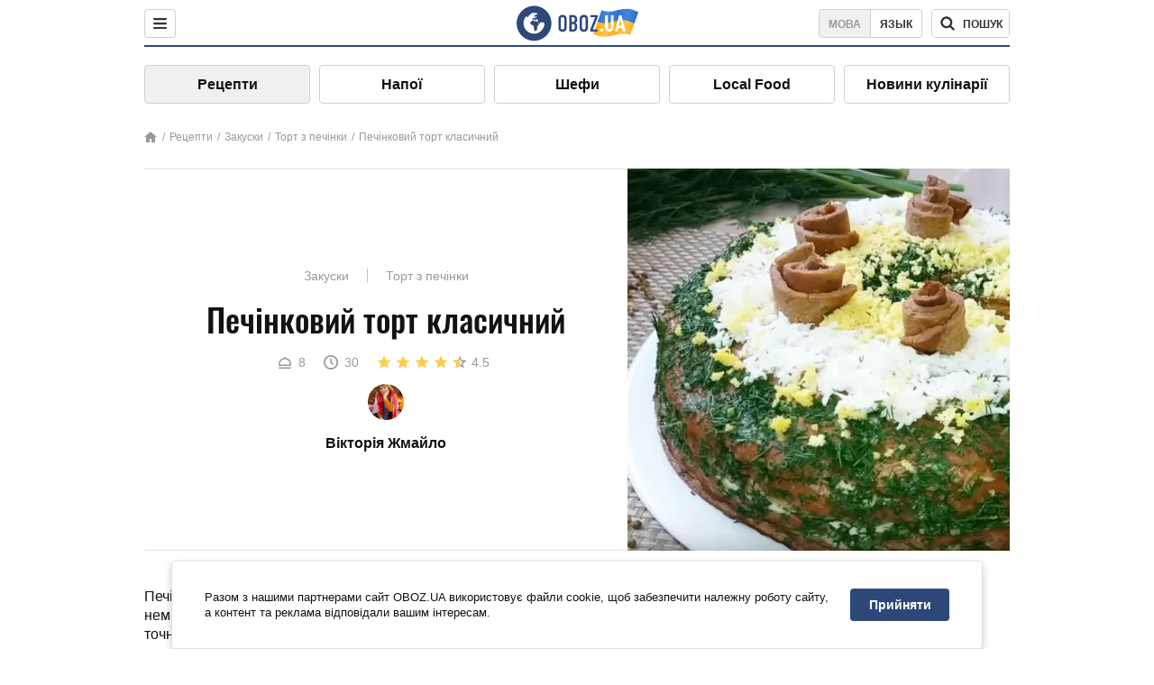

--- FILE ---
content_type: text/html; charset=utf-8
request_url: https://food.obozrevatel.com/ukr/osnovnyie-blyuda/pechenochnyij-tort-klassicheskij-retsept.htm
body_size: 9137
content:
<!DOCTYPE html><html lang="uk"><head><meta charSet="utf-8"><meta name="viewport" content="width=device-width, initial-scale=1.0, maximum-scale=1"><meta name="theme-color" content="#1C629C"><link rel="manifest" href="/manifest.json"><link rel="dns-prefetch" href="//gaua.hit.gemius.pl"><link rel="preconnect" href="//gaua.hit.gemius.pl"><link rel="dns-prefetch" href="//ndc1.obozrevatel.com"><link rel="preconnect" href="//ndc1.obozrevatel.com"><link rel="preload" href="https://fonts.gstatic.com/s/oswald/v36/TK3_WkUHHAIjg75cFRf3bXL8LICs1_FvsUJiZTaR.woff2" as="font" type="font/woff2" crossOrigin="anonymous"><link rel="preload" href="https://fonts.gstatic.com/s/oswald/v36/TK3_WkUHHAIjg75cFRf3bXL8LICs1_FvsUZiZQ.woff2" as="font" type="font/woff2" crossOrigin="anonymous"><link rel="preload" href="https://fonts.gstatic.com/s/oswald/v36/TK3_WkUHHAIjg75cFRf3bXL8LICs18NvsUZiZQ.woff2" as="font" type="font/woff2" crossOrigin="anonymous"><link rel="preload" href="https://fonts.gstatic.com/s/oswald/v36/TK3_WkUHHAIjg75cFRf3bXL8LICs18NvsUJiZTaR.woff2" as="font" type="font/woff2" crossOrigin="anonymous"><link rel="shortcut icon" href="https://cdn.obozrevatel.com/core/favicon.ico" type="image/x-icon"><link rel="apple-touch-icon" href="https://cdn.obozrevatel.com/core/img/favicons/72x72.png"><link rel="apple-touch-icon" sizes="96x96" href="https://cdn.obozrevatel.com/core/img/favicons/96x96.png"><link rel="apple-touch-icon" sizes="128x128" href="https://cdn.obozrevatel.com/core/img/favicons/128x128.png"><link rel="apple-touch-icon" sizes="144x144" href="https://cdn.obozrevatel.com/core/img/favicons/144x144.png"><link rel="apple-touch-icon-precomposed" href="https://cdn.obozrevatel.com/core/img/favicons/72x72.png"><link rel="apple-touch-icon-precomposed" sizes="96x96" href="https://cdn.obozrevatel.com/core/img/favicons/96x96.png"><link rel="apple-touch-icon-precomposed" sizes="128x128" href="https://cdn.obozrevatel.com/core/img/favicons/128x128.png"><link rel="apple-touch-icon-precomposed" sizes="144x144" href="https://cdn.obozrevatel.com/core/img/favicons/144x144.png"><title>Печінковий торт класичний  - рецепт приготування з фото та видео</title><meta name="description" content="Покроковий рецепт приготування страви Печінковий торт класичний . Опис рецепта, список необхідних інгредієнтів, рекомендації щодо приготування та відгуки користувачів."><meta property="og:type" content="website"><meta property="og:title" content="Печінковий торт класичний  - рецепт приготування з фото та видео"><meta property="og:description" content="Покроковий рецепт приготування страви Печінковий торт класичний . Опис рецепта, список необхідних інгредієнтів, рекомендації щодо приготування та відгуки користувачів."><meta property="og:site_name" content="OBOZ.UA"><meta property="og:image" content="https://i.obozrevatel.com/food/recipemain/2019/1/17/yivapiyichv.jpg?size=1200x630"><meta property="og:image:type" content="image/jpg"><meta property="og:image:width" content="1200px"><meta property="og:image:height" content="630px"><meta property="og:url" content="https://food.obozrevatel.com/ukr/osnovnyie-blyuda/pechenochnyij-tort-klassicheskij-retsept.htm"><meta name="twitter:card" content="summary_large_image"><meta name="twitter:title" content="Печінковий торт класичний  - рецепт приготування з фото та видео"><meta name="twitter:description" content="Покроковий рецепт приготування страви Печінковий торт класичний . Опис рецепта, список необхідних інгредієнтів, рекомендації щодо приготування та відгуки користувачів."><meta name="twitter:image" content="https://i.obozrevatel.com/food/recipemain/2019/1/17/yivapiyichv.jpg?size=1200x630"><meta name="twitter:site" content="@obozrevatel_ua"><meta name="twitter:dnt" content="on"><link rel="amphtml" href="https://food.obozrevatel.com/ukr/osnovnyie-blyuda/pechenochnyij-tort-klassicheskij-retsept/amp.htm"><link rel="canonical" href="https://food.obozrevatel.com/ukr/osnovnyie-blyuda/pechenochnyij-tort-klassicheskij-retsept.htm"><link rel="alternate" hrefLang="ru" href="https://food.obozrevatel.com/osnovnyie-blyuda/pechenochnyij-tort-klassicheskij-retsept.htm"><link rel="alternate" hrefLang="uk" href="https://food.obozrevatel.com/ukr/osnovnyie-blyuda/pechenochnyij-tort-klassicheskij-retsept.htm"><script type="application/ld+json">{"@context":"https://schema.org","@type":"BreadcrumbList","itemListElement":[{"@type":"ListItem","position":1,"item":{"@id":"https://food.obozrevatel.com/ukr/","name":"News FoodOboz"}},{"@type":"ListItem","position":2,"item":{"@id":"https://food.obozrevatel.com/ukr/recipe/","name":"Рецепти"}},{"@type":"ListItem","position":3,"item":{"@id":"https://food.obozrevatel.com/ukr/osnovnyie-blyuda/pechenochnyij-tort-klassicheskij-retsept.htm","name":"Печінковий торт класичний "}}]}</script><script type="application/ld+json">{"@context":"https://schema.org","@type":"Recipe","url":"https://food.obozrevatel.com/ukr/osnovnyie-blyuda/pechenochnyij-tort-klassicheskij-retsept.htm","name":"Печінковий торт класичний ","image":"https://i.obozrevatel.com/food/recipemain/2019/1/17/yivapiyichv.jpg","cookTime":"PT30M","prepTime":"PT0S","totalTime":"PT30M","datePublished":"2019-01-17T00:21:00.8009630","description":"Печінковий торт, це саме той торт, який не потрібно пекти в духовці. Тому, якщо у вас немає духової шафи, то вибір, напевно, очевидна, адже ...","keywords":["Печінка куряча","Яйце варене","Яйця","Молоко","Пшеничне борошно","Сіль","Перець чорний мелений","Рослинна олія","Зелень","Майонез","Часник","Цибуля","Морква"],"recipeCategory":"Закуски","recipeYield":8,"recipeIngredient":["600 гр. Печінка куряча","1 шт. Яйце варене","2 шт. Яйця","200 мл. Молоко","150 гр. Пшеничне борошно","1 ч.л. Сіль","1/4 ч.л. Перець чорний мелений","2 ст.л. + 2 ст.л., Рослинна олія","1 пучок Зелень","200 гр. Майонез","4 зубчики Часник","300 гр. Цибуля","250 гр. Морква"],"recipeCuisine":null,"nutrition":{"@type":"NutritionInformation","calories":null},"author":{"@type":"Person","name":"Вікторія Жмайло"},"publisher":{"@type":"Organization","name":"FoodOboz","logo":{"@type":"ImageObject","url":"https://cdn.obozrevatel.com/food/img/logo-obozrevatel-250x60.png","width":250,"height":60}},"recipeInstructions":[{"@type":"HowToStep","text":"Для початку, нам необхідно вбити в окрему чашу яйця, додати сіль і перець, влити молоко. Віночком все це ретельно перемішуємо, і додаємо поступово борошно, також постійно помішуючи.","url":"https://food.obozrevatel.com/ukr/osnovnyie-blyuda/pechenochnyij-tort-klassicheskij-retsept.htm#step1","image":"https://i.obozrevatel.com/food/recipe/2019/1/17/21.jpg"},{"@type":"HowToStep","text":"У заздалегідь подрібнену печінку за допомогою м'ясорубки, або блендера, ми вливаємо наше тісто.","url":"https://food.obozrevatel.com/ukr/osnovnyie-blyuda/pechenochnyij-tort-klassicheskij-retsept.htm#step2","image":"https://i.obozrevatel.com/food/recipe/2019/1/17/41.jpg"},{"@type":"HowToStep","text":"На цьому етапі краще скористатися блендером, якщо не вдалося уникнути появи грудочок в нашому тесті.","url":"https://food.obozrevatel.com/ukr/osnovnyie-blyuda/pechenochnyij-tort-klassicheskij-retsept.htm#step3","image":"https://i.obozrevatel.com/food/recipe/2019/1/17/51.jpg"},{"@type":"HowToStep","text":"У вже повністю однорідну масу нашого печінкового тіста, ми вливаємо рослинне масло, щоб млинці не приставали до сковороди при смаженні.","url":"https://food.obozrevatel.com/ukr/osnovnyie-blyuda/pechenochnyij-tort-klassicheskij-retsept.htm#step4","image":"https://i.obozrevatel.com/food/recipe/2019/1/17/61.jpg"},{"@type":"HowToStep","text":"Заздалегідь подрібнену цибулю і натерту моркву ми обсмажуємо на сковороді з рослинним маслом. Після цього, викладаємо в окрему чашу, і даємо охолонути.","url":"https://food.obozrevatel.com/ukr/osnovnyie-blyuda/pechenochnyij-tort-klassicheskij-retsept.htm#step5","image":"https://i.obozrevatel.com/food/recipe/2019/1/17/71.jpg"},{"@type":"HowToStep","text":"Обсмажуємо наші млинці на сковороді без рослинного масла. Стежимо, щоб млинці не підгорали, перевертаємо їх.","url":"https://food.obozrevatel.com/ukr/osnovnyie-blyuda/pechenochnyij-tort-klassicheskij-retsept.htm#step6","image":"https://i.obozrevatel.com/food/recipe/2019/1/17/81.jpg"},{"@type":"HowToStep","text":"В окремій чаші змішуємо майонез, часник і посічену зелень.","url":"https://food.obozrevatel.com/ukr/osnovnyie-blyuda/pechenochnyij-tort-klassicheskij-retsept.htm#step7","image":"https://i.obozrevatel.com/food/recipe/2019/1/17/9.jpg"},{"@type":"HowToStep","text":"Коли ми всі підготували, беремося формувати наш печінковий торт. Для цього на блін ми наносимо часниковий майонез із зеленню, а на нього викладаємо начинку з овочів. На овочі кладемо новий лист млинця, і знову майонез і начинку. Таким чином чергуємо шари, поки не закінчиться начинка.","url":"https://food.obozrevatel.com/ukr/osnovnyie-blyuda/pechenochnyij-tort-klassicheskij-retsept.htm#step8","image":"https://i.obozrevatel.com/food/recipe/2019/1/17/10.jpg"},{"@type":"HowToStep","text":"В кінці приготування, ми посипаємо все зеленню, і верх торта прикрашаємо відвареним яйцем. Залишилися млинці ми можемо використовувати як прикраса для нашого печінкового торта.","url":"https://food.obozrevatel.com/ukr/osnovnyie-blyuda/pechenochnyij-tort-klassicheskij-retsept.htm#step9","image":"https://i.obozrevatel.com/food/recipe/2019/1/17/111.jpg"}],"video":{"@context":"https://schema.org","@type":"VideoObject","name":"Печінковий торт класичний ","description":"Печінковий торт, це саме той торт, який не потрібно пекти в духовці. Тому, якщо у вас немає духової шафи, то вибір, напевно, очевидна, адже ...","thumbnailUrl":["https://i.obozrevatel.com/food/recipe/2019/1/17/21.jpg","https://i.obozrevatel.com/food/recipe/2019/1/17/41.jpg","https://i.obozrevatel.com/food/recipe/2019/1/17/51.jpg","https://i.obozrevatel.com/food/recipe/2019/1/17/61.jpg","https://i.obozrevatel.com/food/recipe/2019/1/17/71.jpg","https://i.obozrevatel.com/food/recipe/2019/1/17/81.jpg","https://i.obozrevatel.com/food/recipe/2019/1/17/9.jpg","https://i.obozrevatel.com/food/recipe/2019/1/17/10.jpg","https://i.obozrevatel.com/food/recipe/2019/1/17/111.jpg"],"embedUrl":"https://www.youtube.com/watch?v=O8BNbv8Eykk","contentUrl":"https://www.youtube.com/watch?v=O8BNbv8Eykk","uploadDate":"2019-01-16T22:21:00.800Z"},"aggregateRating":{"@type":"AggregateRating","ratingValue":4.5,"ratingCount":522}}</script><script>var _Oboz_Core_language = "ua";var _Oboz_Core_platform = "desktop";var _Oboz_Core_env = "production";</script><link rel="stylesheet" href="https://cdn.obozrevatel.com/food/commons/index.min.css?v=392700263"><script type="application/ld+json">{"@context":"https://schema.org","@type":"WebSite","url":"https://www.obozrevatel.com/","name":"OBOZ.UA","alternateName":"Obozrevatel, News FoodOboz","inLanguage":"ua","author":{"@type":"NewsMediaOrganization","name":"OBOZ.UA","legalName":"ТОВ Золота середина","url":"https://www.obozrevatel.com/","sameAs":["https://www.facebook.com/obozrevatel","https://m.me/obozrevatel","https://www.instagram.com/obozrevatel.ua","https://www.pinterest.com/obozrevatel","https://x.com/obozrevatel_ua","https://t.me/uaobozrevatel","https://www.youtube.com/channel/UC97O_ce8Rm7rE0hjE82joaA","https://uk.wikipedia.org/wiki/%D0%9E%D0%B1%D0%BE%D0%B7%D1%80%D0%B5%D0%B2%D0%B0%D1%82%D0%B5%D0%BB%D1%8C"],"foundingDate":"2001-04-01","logo":{"@type":"ImageObject","url":"https://cdn.obozrevatel.com/news/img/icons/logo/Logo_Blue_Flag.svg","width":600,"height":60},"address":{"@type":"PostalAddress","streetAddress":"вул. Деревообробна, 7","addressLocality":"Київ","postalCode":"01013","addressCountry":{"@type":"Country","name":"UA"}},"contactPoint":{"@type":"ContactPoint","email":"info@obozrevatel.com","telephone":"+380 (44) 205-44-60","contactType":"customer support","areaServed":"UA","availableLanguage":["uk-UA","ru-UA","en-UA"]},"alternateName":"Obozrevatel, News FoodOboz"},"publisher":{"@type":"NewsMediaOrganization","name":"OBOZ.UA","legalName":"ТОВ Золота середина","url":"https://www.obozrevatel.com/","sameAs":["https://www.facebook.com/obozrevatel","https://m.me/obozrevatel","https://www.instagram.com/obozrevatel.ua","https://www.pinterest.com/obozrevatel","https://x.com/obozrevatel_ua","https://t.me/uaobozrevatel","https://www.youtube.com/channel/UC97O_ce8Rm7rE0hjE82joaA","https://uk.wikipedia.org/wiki/%D0%9E%D0%B1%D0%BE%D0%B7%D1%80%D0%B5%D0%B2%D0%B0%D1%82%D0%B5%D0%BB%D1%8C"],"foundingDate":"2001-04-01","logo":{"@type":"ImageObject","url":"https://cdn.obozrevatel.com/news/img/icons/logo/Logo_Blue_Flag.svg","width":600,"height":60},"address":{"@type":"PostalAddress","streetAddress":"вул. Деревообробна, 7","addressLocality":"Київ","postalCode":"01013","addressCountry":{"@type":"Country","name":"UA"}},"contactPoint":{"@type":"ContactPoint","email":"info@obozrevatel.com","telephone":"+380 (44) 205-44-60","contactType":"customer support","areaServed":"UA","availableLanguage":["uk-UA","ru-UA","en-UA"]},"alternateName":"Obozrevatel, News FoodOboz"},"creator":{"@type":"NewsMediaOrganization","name":"OBOZ.UA","legalName":"ТОВ Золота середина","url":"https://www.obozrevatel.com/","sameAs":["https://www.facebook.com/obozrevatel","https://m.me/obozrevatel","https://www.instagram.com/obozrevatel.ua","https://www.pinterest.com/obozrevatel","https://x.com/obozrevatel_ua","https://t.me/uaobozrevatel","https://www.youtube.com/channel/UC97O_ce8Rm7rE0hjE82joaA","https://uk.wikipedia.org/wiki/%D0%9E%D0%B1%D0%BE%D0%B7%D1%80%D0%B5%D0%B2%D0%B0%D1%82%D0%B5%D0%BB%D1%8C"],"foundingDate":"2001-04-01","logo":{"@type":"ImageObject","url":"https://cdn.obozrevatel.com/news/img/icons/logo/Logo_Blue_Flag.svg","width":600,"height":60},"address":{"@type":"PostalAddress","streetAddress":"вул. Деревообробна, 7","addressLocality":"Київ","postalCode":"01013","addressCountry":{"@type":"Country","name":"UA"}},"contactPoint":{"@type":"ContactPoint","email":"info@obozrevatel.com","telephone":"+380 (44) 205-44-60","contactType":"customer support","areaServed":"UA","availableLanguage":["uk-UA","ru-UA","en-UA"]},"alternateName":"Obozrevatel, News FoodOboz"},"potentialAction":{"@type":"SearchAction","target":{"@type":"EntryPoint","urlTemplate":"https://food.obozrevatel.com/ukr/search/"},"query-input":{"@type":"PropertyValueSpecification","valueRequired":"http://schema.org/True","valueName":"search_term_string"}}}</script></head><body class=""><noscript><iframe src="https://www.googletagmanager.com/ns.html?id=GTM-5ZV62SC" height="0" width="0" style="display:none;visibility:hidden"></iframe></noscript><img src="https://ndc1.obozrevatel.com/pixel.png?1768610784830" style="visibility: hidden; position: fixed; top: 0; left: 0;"><style>
						:root {
							--footer-bg: url(https://cdn.obozrevatel.com/food/img/footer-cover.png);
							--footer-bg-mobile: url(https://cdn.obozrevatel.com/food/img/footer-cover-mobile.png);
						}
					</style><div class="page --desktop"><script>var _Oboz_Food_pageName = "recipe";var _Oboz_Core_HeaderMenu = {"urlRu":"https://food.obozrevatel.com/osnovnyie-blyuda/pechenochnyij-tort-klassicheskij-retsept.htm","urlUa":"https://food.obozrevatel.com/ukr/osnovnyie-blyuda/pechenochnyij-tort-klassicheskij-retsept.htm"};</script><header class="header "><div class="header_inner"><div class="header_left"><div class="menu"><button class="menu_btn"><img class="menu_icon --close" src="https://cdn.obozrevatel.com/core/img/icons/common/close-rounded-bold-grey-dark.svg" alt="" aria-hidden><img class="menu_icon " src="https://cdn.obozrevatel.com/core/img/icons/common/menu-rounded-grey-dark.svg" alt="" aria-hidden></button></div></div><a href="https://food.obozrevatel.com/ukr/" class="header_logo"><img class="header_logoImg" src="https://cdn.obozrevatel.com/food/img/icons/logo-blue.svg" aria-hidden alt="FoodOboz"></a><div class="header_right"><nav class="langSwitcher"><a class="langSwitcher_link --ukr --active" href="https://food.obozrevatel.com/ukr/osnovnyie-blyuda/pechenochnyij-tort-klassicheskij-retsept.htm">Мова</a><a class="langSwitcher_link" href="https://food.obozrevatel.com/osnovnyie-blyuda/pechenochnyij-tort-klassicheskij-retsept.htm">Язык</a></nav><nav class="headerSearch" data-project="food"><form class="headerSearch_form"><input class="headerSearch_input" type="search" name="search" placeholder="Пошук по новинах та публікаціях" autoComplete="off" aria-label="Поисковая строка" disabled><button class="headerSearch_btn" type="submit"><img class="headerSearch_icon" src="https://cdn.obozrevatel.com/core/img/icons/common/search-grey-dark.svg" alt="" aria-hidden><span class="headerSearch_btn_text">пошук</span></button><button class="headerSearch_btn --close" type="button"><img class="headerSearch_icon" src="https://cdn.obozrevatel.com/core/img/icons/common/close-rounded-bold-grey-dark.svg" alt="" aria-hidden></button></form></nav></div></div></header><nav class="navigation"><ul class="navigation_list"><li class="navigation_item --active"><a class="navigation_itemLink" href="https://food.obozrevatel.com/ukr/recipe/">Рецепти</a></li><li class="navigation_item"><a class="navigation_itemLink" href="https://food.obozrevatel.com/ukr/napitki/">Напої</a></li><li class="navigation_item"><a class="navigation_itemLink" href="https://food.obozrevatel.com/ukr/chefs/">Шефи</a></li><li class="navigation_item"><a class="navigation_itemLink" href="https://food.obozrevatel.com/ukr/localfood/">Local Food</a></li><li class="navigation_item"><a class="navigation_itemLink" href="https://food.obozrevatel.com/ukr/novosti-kulinarii/">Новини кулінарії</a></li></ul></nav><nav class="breadcrumbs"><ol class="breadcrumbs_items"><li><a class="breadcrumbs_logo" href="https://food.obozrevatel.com/ukr/" title="Головна"><img class="breadcrumbs_logoIcon" src="https://cdn.obozrevatel.com/food/img/icons/home-grey.svg" alt="home logo"></a></li><li><a class="breadcrumbs_item" href="https://food.obozrevatel.com/ukr/recipe/">Рецепти</a></li><li><a class="breadcrumbs_item" href="https://food.obozrevatel.com/ukr/zakuski/">Закуски</a></li><li><a class="breadcrumbs_item" href="https://food.obozrevatel.com/ukr/zakuski/pechenochnyij-tort/">Торт з печінки</a></li><li><a class="breadcrumbs_item" href="https://food.obozrevatel.com/ukr/osnovnyie-blyuda/pechenochnyij-tort-klassicheskij-retsept.htm">Печінковий торт класичний </a></li></ol></nav><main class="recipeFull"><header class="recipeFull_header"><div class="recipeFull_headerInfo"><p class="recipeFull_categories"><a href="https://food.obozrevatel.com/ukr/zakuski/" class="recipeFull_categoryItem">Закуски</a><a href="https://food.obozrevatel.com/ukr/zakuski/pechenochnyij-tort/" class="recipeFull_categoryItem">Торт з печінки</a></p><h1 class="recipeFull_title">Печінковий торт класичний </h1><div class="recipeFull_infoRate"><footer class="recipeInfo"><div class="recipeInfo_item"><img class="recipeInfo_icon" src="https://cdn.obozrevatel.com/food/img/icons/portion.svg" aria-hidden alt=""><span class="recipeInfo_value">8</span></div><div class="recipeInfo_item"><img class="recipeInfo_icon" src="https://cdn.obozrevatel.com/food/img/icons/timer.svg" aria-hidden alt=""><span class="recipeInfo_value">30</span></div></footer><div class="rate_wrap"><div class="rate" data-recipe-id="961"><img class="rate_icon" src="https://cdn.obozrevatel.com/food/img/icons/star-yellow.svg" aria-hidden alt="" data-star-count="1"><img class="rate_icon" src="https://cdn.obozrevatel.com/food/img/icons/star-yellow.svg" aria-hidden alt="" data-star-count="2"><img class="rate_icon" src="https://cdn.obozrevatel.com/food/img/icons/star-yellow.svg" aria-hidden alt="" data-star-count="3"><img class="rate_icon" src="https://cdn.obozrevatel.com/food/img/icons/star-yellow.svg" aria-hidden alt="" data-star-count="4"><img class="rate_icon" src="https://cdn.obozrevatel.com/food/img/icons/star-half-yellow.svg" aria-hidden alt="" data-star-count="5"><span class="rate_value">4.5</span></div></div></div><div class="cook"><div class="cook_imgWrap"><a href="https://food.obozrevatel.com/ukr/chefs/viktoriya-zhmajlo/"><img class="lazyImg cook_img" style="min-height: px;" alt="Вікторія Жмайло" src="https://i.obozrevatel.com/food/chefs/2022/2/1/7549605233031610597551418764972646958891008n.jpg" data-srcset=" 						 						" srcSet="https://cdn.obozrevatel.com/core/img/lazy1x1.png 100w" sizes="(min-width: 1500px) 100vw 				 				"></a></div><a class="cook_name" href="https://food.obozrevatel.com/ukr/chefs/viktoriya-zhmajlo/">Вікторія Жмайло</a></div><span class="recipeFull_author">Вікторія Жмайло</span><a class="recipeFull_authorRecipesLink" href="#">Всі рецепти повара</a></div><img class="recipeFull_mainImg" alt="Печінковий торт класичний " src="https://i.obozrevatel.com/food/recipemain/2019/1/17/yivapiyichv.jpg?size=636x424" srcSet="https://i.obozrevatel.com/food/recipemain/2019/1/17/yivapiyichv.jpg?size=636x424 1500w , https://i.obozrevatel.com/food/recipemain/2019/1/17/yivapiyichv.jpg?size=424x424 1000w" sizes="(min-width: 1500px) 100vw 				, (max-width: 1499px) 40vw 				, (max-width: 999px) 20vw"></header><div class="recipeFull_wrap"><div class="recipeFull_leftCol"><div class="recipeFull_descr"><p>Печінковий торт, це саме той торт, який не потрібно пекти в духовці. Тому, якщо у вас немає духової шафи, то вибір, напевно, очевидна, адже печінковий торт в цьому точно фаворит. Зручне і смачне блюдо, яким можна пригощати гостей за святковим столом, адже як таке блюдо може залишити когось байдужим? Ми будемо випікати млинці для нашого торта за принципом звичайних млинців, тому якщо у вас без проблем виходить пекти млинці, то печінковий торт ви приготуєте без всяких зусиль.</p></div><div class="recipeFull_ingredients"><h2 class="heading"><span class="heading_title">Інгредієнти</span></h2><table class="recipeFull_ingredientsTable"><tbody class="recipeFull_ingredientsTableBody"><tr class="recipeFull_ingredientItemTr"><td class="recipeFull_ingredientItem"><a class="recipeFull_ingredientTitle" href="https://food.obozrevatel.com/ukr/ingredients/pechen-kurinaya/">Печінка куряча</a><span class="recipeFull_ingredientBorder"></span><span class="recipeFull_ingredientAmount">600 гр.</span></td></tr><tr class="recipeFull_ingredientItemTr"><td class="recipeFull_ingredientItem"><span class="recipeFull_ingredientTitle">Яйце варене</span><span class="recipeFull_ingredientBorder"></span><span class="recipeFull_ingredientAmount">1 шт.</span></td></tr><tr class="recipeFull_ingredientItemTr"><td class="recipeFull_ingredientItem"><span class="recipeFull_ingredientTitle">Яйця</span><span class="recipeFull_ingredientBorder"></span><span class="recipeFull_ingredientAmount">2 шт.</span></td></tr><tr class="recipeFull_ingredientItemTr"><td class="recipeFull_ingredientItem"><span class="recipeFull_ingredientTitle">Молоко</span><span class="recipeFull_ingredientBorder"></span><span class="recipeFull_ingredientAmount">200 мл.</span></td></tr><tr class="recipeFull_ingredientItemTr"><td class="recipeFull_ingredientItem"><span class="recipeFull_ingredientTitle">Пшеничне борошно</span><span class="recipeFull_ingredientBorder"></span><span class="recipeFull_ingredientAmount">150 гр.</span></td></tr><tr class="recipeFull_ingredientItemTr"><td class="recipeFull_ingredientItem"><span class="recipeFull_ingredientTitle">Сіль</span><span class="recipeFull_ingredientBorder"></span><span class="recipeFull_ingredientAmount">1 ч.л.</span></td></tr><tr class="recipeFull_ingredientItemTr"><td class="recipeFull_ingredientItem"><span class="recipeFull_ingredientTitle">Перець чорний мелений</span><span class="recipeFull_ingredientBorder"></span><span class="recipeFull_ingredientAmount">1/4 ч.л.</span></td></tr><tr class="recipeFull_ingredientItemTr"><td class="recipeFull_ingredientItem"><span class="recipeFull_ingredientTitle">Рослинна олія</span><span class="recipeFull_ingredientBorder"></span><span class="recipeFull_ingredientAmount">2 ст.л. + 2 ст.л.,</span></td></tr><tr class="recipeFull_ingredientItemTr"><td class="recipeFull_ingredientItem"><span class="recipeFull_ingredientTitle">Зелень</span><span class="recipeFull_ingredientBorder"></span><span class="recipeFull_ingredientAmount">1 пучок</span></td></tr><tr class="recipeFull_ingredientItemTr"><td class="recipeFull_ingredientItem"><span class="recipeFull_ingredientTitle">Майонез</span><span class="recipeFull_ingredientBorder"></span><span class="recipeFull_ingredientAmount">200 гр.</span></td></tr><tr class="recipeFull_ingredientItemTr"><td class="recipeFull_ingredientItem"><span class="recipeFull_ingredientTitle">Часник</span><span class="recipeFull_ingredientBorder"></span><span class="recipeFull_ingredientAmount">4 зубчики</span></td></tr><tr class="recipeFull_ingredientItemTr"><td class="recipeFull_ingredientItem"><span class="recipeFull_ingredientTitle">Цибуля</span><span class="recipeFull_ingredientBorder"></span><span class="recipeFull_ingredientAmount">300 гр.</span></td></tr><tr class="recipeFull_ingredientItemTr"><td class="recipeFull_ingredientItem"><span class="recipeFull_ingredientTitle">Морква</span><span class="recipeFull_ingredientBorder"></span><span class="recipeFull_ingredientAmount">250 гр.</span></td></tr></tbody></table><div class="recipeFull_ingredientsBottomInfo"></div></div><div class="recipeFull_cookSteps"><h2 class="heading"><span class="heading_title">Приготування</span></h2><div class="recipeFull_cookStepsVideoWrap"><iframe class="recipeFull_cookStepsVideo" width="630" height="420" src="https://www.youtube.com/embed/O8BNbv8Eykk" allow="accelerometer; autoplay; encrypted-media; gyroscope; picture-in-picture; fullscreen" frameBorder="0"></iframe></div><div class="recipeFull_cookStepsSteps"><div class="recipeFull_cookStep" id="step1"><img class="lazyImg recipeFull_cookStepImg" style="min-height: 200px;" alt="cook step" src="https://i.obozrevatel.com/food/recipe/2019/1/17/21.jpg" data-srcset=" 						 						" srcSet="https://cdn.obozrevatel.com/core/img/lazy3x2.png 100w" sizes="(min-width: 1500px) 100vw 				 				"><div class="recipeFull_cookStepDescrWrap"><div class="recipeFull_cookStepCount">1</div><div class="recipeFull_cookStepDescr"><p>Для початку, нам необхідно вбити в окрему чашу яйця, додати сіль і перець, влити молоко. Віночком все це ретельно перемішуємо, і додаємо поступово борошно, також постійно помішуючи.</p></div></div></div><div class="recipeFull_cookStep" id="step2"><img class="lazyImg recipeFull_cookStepImg" style="min-height: 200px;" alt="cook step" src="https://i.obozrevatel.com/food/recipe/2019/1/17/41.jpg" data-srcset=" 						 						" srcSet="https://cdn.obozrevatel.com/core/img/lazy3x2.png 100w" sizes="(min-width: 1500px) 100vw 				 				"><div class="recipeFull_cookStepDescrWrap"><div class="recipeFull_cookStepCount">2</div><div class="recipeFull_cookStepDescr"><p>У заздалегідь подрібнену печінку за допомогою м&#39;ясорубки, або блендера, ми вливаємо наше тісто.</p></div></div></div><div class="recipeFull_cookStep" id="step3"><img class="lazyImg recipeFull_cookStepImg" style="min-height: 200px;" alt="cook step" src="https://i.obozrevatel.com/food/recipe/2019/1/17/51.jpg" data-srcset=" 						 						" srcSet="https://cdn.obozrevatel.com/core/img/lazy3x2.png 100w" sizes="(min-width: 1500px) 100vw 				 				"><div class="recipeFull_cookStepDescrWrap"><div class="recipeFull_cookStepCount">3</div><div class="recipeFull_cookStepDescr"><p>На цьому етапі краще скористатися блендером, якщо не вдалося уникнути появи грудочок в нашому тесті.</p></div></div></div><div class="recipeFull_cookStep" id="step4"><img class="lazyImg recipeFull_cookStepImg" style="min-height: 200px;" alt="cook step" src="https://i.obozrevatel.com/food/recipe/2019/1/17/61.jpg" data-srcset=" 						 						" srcSet="https://cdn.obozrevatel.com/core/img/lazy3x2.png 100w" sizes="(min-width: 1500px) 100vw 				 				"><div class="recipeFull_cookStepDescrWrap"><div class="recipeFull_cookStepCount">4</div><div class="recipeFull_cookStepDescr"><p>У вже повністю однорідну масу нашого печінкового тіста, ми вливаємо рослинне масло, щоб млинці не приставали до сковороди при смаженні.</p></div></div></div><div class="recipeFull_cookStep" id="step5"><img class="lazyImg recipeFull_cookStepImg" style="min-height: 200px;" alt="cook step" src="https://i.obozrevatel.com/food/recipe/2019/1/17/71.jpg" data-srcset=" 						 						" srcSet="https://cdn.obozrevatel.com/core/img/lazy3x2.png 100w" sizes="(min-width: 1500px) 100vw 				 				"><div class="recipeFull_cookStepDescrWrap"><div class="recipeFull_cookStepCount">5</div><div class="recipeFull_cookStepDescr"><p>Заздалегідь подрібнену цибулю і натерту моркву ми обсмажуємо на сковороді з рослинним маслом. Після цього, викладаємо в окрему чашу, і даємо охолонути.</p></div></div></div><div class="recipeFull_cookStep" id="step6"><img class="lazyImg recipeFull_cookStepImg" style="min-height: 200px;" alt="cook step" src="https://i.obozrevatel.com/food/recipe/2019/1/17/81.jpg" data-srcset=" 						 						" srcSet="https://cdn.obozrevatel.com/core/img/lazy3x2.png 100w" sizes="(min-width: 1500px) 100vw 				 				"><div class="recipeFull_cookStepDescrWrap"><div class="recipeFull_cookStepCount">6</div><div class="recipeFull_cookStepDescr"><p>Обсмажуємо наші млинці на сковороді без рослинного масла. Стежимо, щоб млинці не підгорали, перевертаємо їх.</p></div></div></div><div class="recipeFull_cookStep" id="step7"><img class="lazyImg recipeFull_cookStepImg" style="min-height: 200px;" alt="cook step" src="https://i.obozrevatel.com/food/recipe/2019/1/17/9.jpg" data-srcset=" 						 						" srcSet="https://cdn.obozrevatel.com/core/img/lazy3x2.png 100w" sizes="(min-width: 1500px) 100vw 				 				"><div class="recipeFull_cookStepDescrWrap"><div class="recipeFull_cookStepCount">7</div><div class="recipeFull_cookStepDescr"><p>В окремій чаші змішуємо майонез, часник і посічену зелень.</p></div></div></div><div class="recipeFull_cookStep" id="step8"><img class="lazyImg recipeFull_cookStepImg" style="min-height: 200px;" alt="cook step" src="https://i.obozrevatel.com/food/recipe/2019/1/17/10.jpg" data-srcset=" 						 						" srcSet="https://cdn.obozrevatel.com/core/img/lazy3x2.png 100w" sizes="(min-width: 1500px) 100vw 				 				"><div class="recipeFull_cookStepDescrWrap"><div class="recipeFull_cookStepCount">8</div><div class="recipeFull_cookStepDescr"><p>Коли ми всі підготували, беремося формувати наш печінковий торт. Для цього на блін ми наносимо часниковий майонез із зеленню, а на нього викладаємо начинку з овочів. На овочі кладемо новий лист млинця, і знову майонез і начинку. Таким чином чергуємо шари, поки не закінчиться начинка.</p></div></div></div><div class="recipeFull_cookStep" id="step9"><img class="lazyImg recipeFull_cookStepImg" style="min-height: 200px;" alt="cook step" src="https://i.obozrevatel.com/food/recipe/2019/1/17/111.jpg" data-srcset=" 						 						" srcSet="https://cdn.obozrevatel.com/core/img/lazy3x2.png 100w" sizes="(min-width: 1500px) 100vw 				 				"><div class="recipeFull_cookStepDescrWrap"><div class="recipeFull_cookStepCount">9</div><div class="recipeFull_cookStepDescr"><p>В кінці приготування, ми посипаємо все зеленню, і верх торта прикрашаємо відвареним яйцем. Залишилися млинці ми можемо використовувати як прикраса для нашого печінкового торта.</p></div></div></div></div><div class="recipeFull_downloadRecipe"><div class="rate_wrap --bottom"><div class="rate --bottom" data-recipe-id="961"><div class="rate_text">Оцінити рецепт</div><img class="rate_icon" src="https://cdn.obozrevatel.com/food/img/icons/star-yellow.svg" aria-hidden alt="" data-star-count="1"><img class="rate_icon" src="https://cdn.obozrevatel.com/food/img/icons/star-yellow.svg" aria-hidden alt="" data-star-count="2"><img class="rate_icon" src="https://cdn.obozrevatel.com/food/img/icons/star-yellow.svg" aria-hidden alt="" data-star-count="3"><img class="rate_icon" src="https://cdn.obozrevatel.com/food/img/icons/star-yellow.svg" aria-hidden alt="" data-star-count="4"><img class="rate_icon" src="https://cdn.obozrevatel.com/food/img/icons/star-half-yellow.svg" aria-hidden alt="" data-star-count="5"><span class="rate_value">4.5</span><span class="rate_thanksText">Дякуємо за вашу оцінку!</span></div></div></div></div><div class="recipeFull_commentsAndShare"><aside class="comments"><button class="comments_showBtn"><span class="comments_showBtn_text"><span class="comments_showBtn_textFirst">показати </span>коментарі</span></button></aside><aside class="share"><span class="share_text">Поділитись:</span><a class="share_link" href="https://www.facebook.com/sharer.php?u=https://food.obozrevatel.com/ukr/osnovnyie-blyuda/pechenochnyij-tort-klassicheskij-retsept.htm" rel="noopener" target="_blank"><img class="share_img" src="https://cdn.obozrevatel.com/core/img/icons/social/facebook-circle.svg" alt="" aria-hidden></a><a class="share_link" href="https://twitter.com/intent/tweet?url=https://food.obozrevatel.com/ukr/osnovnyie-blyuda/pechenochnyij-tort-klassicheskij-retsept.htm" rel="noopener" target="_blank"><img class="share_img" src="https://cdn.obozrevatel.com/food/img/social/twitter.svg" aria-hidden alt=""></a><a class="share_link" href="https://telegram.me/share/url?url=https://food.obozrevatel.com/ukr/osnovnyie-blyuda/pechenochnyij-tort-klassicheskij-retsept.htm&text=Печінковий торт класичний " rel="noopener" target="_blank"><img class="share_img" src="https://cdn.obozrevatel.com/food/img/social/telegram.svg" aria-hidden alt=""></a><a class="share_link" href="https://www.facebook.com/dialog/send?display=popup&link=https://food.obozrevatel.com/ukr/osnovnyie-blyuda/pechenochnyij-tort-klassicheskij-retsept.htm&redirect_uri=https://food.obozrevatel.com/ukr/osnovnyie-blyuda/pechenochnyij-tort-klassicheskij-retsept.htm" rel="noopener" target="_blank"><img class="share_img" src="https://cdn.obozrevatel.com/food/img/social/messanger.svg" aria-hidden alt=""></a></aside></div><div class="fb-comments" data-href="https://food.obozrevatel.com/osnovnyie-blyuda/pechenochnyij-tort-klassicheskij-retsept.htm" data-numposts="5" data-width="100%"></div></div><div class="recipeFull_rightCol"></div></div></main><article class="section --similarRecipes"><div class="section_heading"><h2 class="heading"><span class="heading_title">Схожі рецепти</span></h2></div><div class="section_content carousel"><article class="recipe"><div class="recipe_imgWrap"><a class="recipe_imgLink" href="https://food.obozrevatel.com/ukr/vyipechka-i-desertyi/pechenochnyie-blinyi.htm" rel="bookmark"><img class="lazyImg recipe_img" style="min-height: 200px;" alt="Печінкові млинці" src="https://i.obozrevatel.com/food/recipemain/2019/1/11/maxresdefault1.jpg?size=1944x924" data-srcset="https://i.obozrevatel.com/food/recipemain/2019/1/11/maxresdefault1.jpg?size=300x200 1500w , https://i.obozrevatel.com/food/recipemain/2019/1/11/maxresdefault1.jpg?size=300x200 1000w" srcSet="https://cdn.obozrevatel.com/core/img/lazy3x2.png 100w" sizes="(min-width: 1500px) 100vw 				, (max-width: 1499px) 40vw 				, (max-width: 999px) 20vw"><div class="playBtn"></div></a></div><h3 class="recipe_title"><a class="recipe_titleLink" href="https://food.obozrevatel.com/ukr/vyipechka-i-desertyi/pechenochnyie-blinyi.htm" rel="bookmark">Печінкові млинці</a></h3><div class="recipe_descr">Сьогодні ми приготуємо неймовірно смачну страву, яку хоч раз у своєму житті готувала практично кожна господиня. Ми приготуємо печінкові млинці. Для ...</div><div class="recipe_footer"><div class="recipe_footerInner"><div class="recipe_footerTop"><div class="cook"><div class="cook_imgWrap"><a href="https://food.obozrevatel.com/ukr/chefs/viktoriya-zhmajlo/"><img class="lazyImg cook_img" style="min-height: px;" alt="Вікторія Жмайло" src="https://i.obozrevatel.com/food/chefs/2022/2/1/7549605233031610597551418764972646958891008n.jpg" data-srcset=" 						 						" srcSet="https://cdn.obozrevatel.com/core/img/lazy1x1.png 100w" sizes="(min-width: 1500px) 100vw 				 				"></a></div><a class="cook_name" href="https://food.obozrevatel.com/ukr/chefs/viktoriya-zhmajlo/">Вікторія Жмайло</a></div></div><footer class="recipeInfo"><div class="recipeInfo_item"><img class="recipeInfo_icon" src="https://cdn.obozrevatel.com/food/img/icons/portion.svg" aria-hidden alt=""><span class="recipeInfo_value">20</span></div><div class="recipeInfo_item"><img class="recipeInfo_icon" src="https://cdn.obozrevatel.com/food/img/icons/timer.svg" aria-hidden alt=""><span class="recipeInfo_value">70</span></div><div class="recipeInfo_item"><img class="recipeInfo_icon" src="https://cdn.obozrevatel.com/food/img/icons/star.svg" aria-hidden alt=""><span class="recipeInfo_value">4</span></div></footer></div></div></article><article class="recipe"><div class="recipe_imgWrap"><a class="recipe_imgLink" href="https://food.obozrevatel.com/ukr/osnovnyie-blyuda/pechenochnyij-tort-iz-kurinoj-pecheni.htm" rel="bookmark"><img class="lazyImg recipe_img" style="min-height: 200px;" alt="Печінковий торт з курячої печінки" src="https://i.obozrevatel.com/food/recipemain/2019/1/17/mpotmp.jpg?size=1944x924" data-srcset="https://i.obozrevatel.com/food/recipemain/2019/1/17/mpotmp.jpg?size=300x200 1500w , https://i.obozrevatel.com/food/recipemain/2019/1/17/mpotmp.jpg?size=300x200 1000w" srcSet="https://cdn.obozrevatel.com/core/img/lazy3x2.png 100w" sizes="(min-width: 1500px) 100vw 				, (max-width: 1499px) 40vw 				, (max-width: 999px) 20vw"><div class="playBtn"></div></a></div><h3 class="recipe_title"><a class="recipe_titleLink" href="https://food.obozrevatel.com/ukr/osnovnyie-blyuda/pechenochnyij-tort-iz-kurinoj-pecheni.htm" rel="bookmark">Печінковий торт з курячої печінки</a></h3><div class="recipe_descr">Коли хочеться когось здивувати своїми кулінарними здібностями, не завжди приходить в голову приготування печінкового торта. Чомусь, багато хто думає, ...</div><div class="recipe_footer"><div class="recipe_footerInner"><div class="recipe_footerTop"><div class="cook"><div class="cook_imgWrap"><a href="https://food.obozrevatel.com/ukr/chefs/viktoriya-zhmajlo/"><img class="lazyImg cook_img" style="min-height: px;" alt="Вікторія Жмайло" src="https://i.obozrevatel.com/food/chefs/2022/2/1/7549605233031610597551418764972646958891008n.jpg" data-srcset=" 						 						" srcSet="https://cdn.obozrevatel.com/core/img/lazy1x1.png 100w" sizes="(min-width: 1500px) 100vw 				 				"></a></div><a class="cook_name" href="https://food.obozrevatel.com/ukr/chefs/viktoriya-zhmajlo/">Вікторія Жмайло</a></div></div><footer class="recipeInfo"><div class="recipeInfo_item"><img class="recipeInfo_icon" src="https://cdn.obozrevatel.com/food/img/icons/portion.svg" aria-hidden alt=""><span class="recipeInfo_value">8</span></div><div class="recipeInfo_item"><img class="recipeInfo_icon" src="https://cdn.obozrevatel.com/food/img/icons/timer.svg" aria-hidden alt=""><span class="recipeInfo_value">30</span></div><div class="recipeInfo_item"><img class="recipeInfo_icon" src="https://cdn.obozrevatel.com/food/img/icons/star.svg" aria-hidden alt=""><span class="recipeInfo_value">4</span></div></footer></div></div></article><article class="recipe"><div class="recipe_imgWrap"><a class="recipe_imgLink" href="https://food.obozrevatel.com/ukr/osnovnyie-blyuda/pechenochnyie-otbivnyie.htm" rel="bookmark"><img class="lazyImg recipe_img" style="min-height: 200px;" alt="Печінкові відбивні" src="https://i.obozrevatel.com/food/recipemain/2019/1/10/vsavtosa.jpg?size=1944x924" data-srcset="https://i.obozrevatel.com/food/recipemain/2019/1/10/vsavtosa.jpg?size=300x200 1500w , https://i.obozrevatel.com/food/recipemain/2019/1/10/vsavtosa.jpg?size=300x200 1000w" srcSet="https://cdn.obozrevatel.com/core/img/lazy3x2.png 100w" sizes="(min-width: 1500px) 100vw 				, (max-width: 1499px) 40vw 				, (max-width: 999px) 20vw"><div class="playBtn"></div></a></div><h3 class="recipe_title"><a class="recipe_titleLink" href="https://food.obozrevatel.com/ukr/osnovnyie-blyuda/pechenochnyie-otbivnyie.htm" rel="bookmark">Печінкові відбивні</a></h3><div class="recipe_descr">Чому ми часто забуваємо, що відбивні можна готувати не тільки зі звичайного м'яса,такого як свинини, яловичини, або курячого філе, але і з печінки? ...</div><div class="recipe_footer"><div class="recipe_footerInner"><div class="recipe_footerTop"><div class="cook"><div class="cook_imgWrap"><a href="https://food.obozrevatel.com/ukr/chefs/viktoriya-zhmajlo/"><img class="lazyImg cook_img" style="min-height: px;" alt="Вікторія Жмайло" src="https://i.obozrevatel.com/food/chefs/2022/2/1/7549605233031610597551418764972646958891008n.jpg" data-srcset=" 						 						" srcSet="https://cdn.obozrevatel.com/core/img/lazy1x1.png 100w" sizes="(min-width: 1500px) 100vw 				 				"></a></div><a class="cook_name" href="https://food.obozrevatel.com/ukr/chefs/viktoriya-zhmajlo/">Вікторія Жмайло</a></div></div><footer class="recipeInfo"><div class="recipeInfo_item"><img class="recipeInfo_icon" src="https://cdn.obozrevatel.com/food/img/icons/portion.svg" aria-hidden alt=""><span class="recipeInfo_value">6</span></div><div class="recipeInfo_item"><img class="recipeInfo_icon" src="https://cdn.obozrevatel.com/food/img/icons/timer.svg" aria-hidden alt=""><span class="recipeInfo_value">30</span></div><div class="recipeInfo_item"><img class="recipeInfo_icon" src="https://cdn.obozrevatel.com/food/img/icons/star.svg" aria-hidden alt=""><span class="recipeInfo_value">4</span></div></footer></div></div></article><article class="recipe"><div class="recipe_imgWrap"><a class="recipe_imgLink" href="https://food.obozrevatel.com/ukr/osnovnyie-blyuda/pechenochnyij-tort-s-molokom.htm" rel="bookmark"><img class="lazyImg recipe_img" style="min-height: 200px;" alt="Печінковий торт з молоком" src="https://i.obozrevatel.com/food/recipemain/2019/1/17/vyachia.jpg?size=1944x924" data-srcset="https://i.obozrevatel.com/food/recipemain/2019/1/17/vyachia.jpg?size=300x200 1500w , https://i.obozrevatel.com/food/recipemain/2019/1/17/vyachia.jpg?size=300x200 1000w" srcSet="https://cdn.obozrevatel.com/core/img/lazy3x2.png 100w" sizes="(min-width: 1500px) 100vw 				, (max-width: 1499px) 40vw 				, (max-width: 999px) 20vw"><div class="playBtn"></div></a></div><h3 class="recipe_title"><a class="recipe_titleLink" href="https://food.obozrevatel.com/ukr/osnovnyie-blyuda/pechenochnyij-tort-s-molokom.htm" rel="bookmark">Печінковий торт з молоком</a></h3><div class="recipe_descr">Печінковий торт, це таке блюдо, яке зможе прикрасити будь-який стіл. Такій страві гості, за святковим столом, приділятимуть особливу увагу, адже всі ...</div><div class="recipe_footer"><div class="recipe_footerInner"><div class="recipe_footerTop"><div class="cook"><div class="cook_imgWrap"><a href="https://food.obozrevatel.com/ukr/chefs/viktoriya-zhmajlo/"><img class="lazyImg cook_img" style="min-height: px;" alt="Вікторія Жмайло" src="https://i.obozrevatel.com/food/chefs/2022/2/1/7549605233031610597551418764972646958891008n.jpg" data-srcset=" 						 						" srcSet="https://cdn.obozrevatel.com/core/img/lazy1x1.png 100w" sizes="(min-width: 1500px) 100vw 				 				"></a></div><a class="cook_name" href="https://food.obozrevatel.com/ukr/chefs/viktoriya-zhmajlo/">Вікторія Жмайло</a></div></div><footer class="recipeInfo"><div class="recipeInfo_item"><img class="recipeInfo_icon" src="https://cdn.obozrevatel.com/food/img/icons/portion.svg" aria-hidden alt=""><span class="recipeInfo_value">8</span></div><div class="recipeInfo_item"><img class="recipeInfo_icon" src="https://cdn.obozrevatel.com/food/img/icons/timer.svg" aria-hidden alt=""><span class="recipeInfo_value">35</span></div><div class="recipeInfo_item"><img class="recipeInfo_icon" src="https://cdn.obozrevatel.com/food/img/icons/star.svg" aria-hidden alt=""><span class="recipeInfo_value">4.5</span></div></footer></div></div></article><article class="recipe"><div class="recipe_imgWrap"><a class="recipe_imgLink" href="https://food.obozrevatel.com/ukr/osnovnyie-blyuda/pechenochnyij-tort.htm" rel="bookmark"><img class="lazyImg recipe_img" style="min-height: 200px;" alt="Печінковий торт" src="https://i.obozrevatel.com/food/recipemain/2019/1/16/vichyavi.jpg?size=1944x924" data-srcset="https://i.obozrevatel.com/food/recipemain/2019/1/16/vichyavi.jpg?size=300x200 1500w , https://i.obozrevatel.com/food/recipemain/2019/1/16/vichyavi.jpg?size=300x200 1000w" srcSet="https://cdn.obozrevatel.com/core/img/lazy3x2.png 100w" sizes="(min-width: 1500px) 100vw 				, (max-width: 1499px) 40vw 				, (max-width: 999px) 20vw"><div class="playBtn"></div></a></div><h3 class="recipe_title"><a class="recipe_titleLink" href="https://food.obozrevatel.com/ukr/osnovnyie-blyuda/pechenochnyij-tort.htm" rel="bookmark">Печінковий торт</a></h3><div class="recipe_descr">Якщо ви раніше готували млинці, і знаєте, що вони без праці у вас виходять, то печінковий торт для вас точно не буде проблемою. Для цього нам ...</div><div class="recipe_footer"><div class="recipe_footerInner"><div class="recipe_footerTop"><div class="cook"><div class="cook_imgWrap"><a href="https://food.obozrevatel.com/ukr/chefs/viktoriya-zhmajlo/"><img class="lazyImg cook_img" style="min-height: px;" alt="Вікторія Жмайло" src="https://i.obozrevatel.com/food/chefs/2022/2/1/7549605233031610597551418764972646958891008n.jpg" data-srcset=" 						 						" srcSet="https://cdn.obozrevatel.com/core/img/lazy1x1.png 100w" sizes="(min-width: 1500px) 100vw 				 				"></a></div><a class="cook_name" href="https://food.obozrevatel.com/ukr/chefs/viktoriya-zhmajlo/">Вікторія Жмайло</a></div></div><footer class="recipeInfo"><div class="recipeInfo_item"><img class="recipeInfo_icon" src="https://cdn.obozrevatel.com/food/img/icons/portion.svg" aria-hidden alt=""><span class="recipeInfo_value">8</span></div><div class="recipeInfo_item"><img class="recipeInfo_icon" src="https://cdn.obozrevatel.com/food/img/icons/timer.svg" aria-hidden alt=""><span class="recipeInfo_value">30</span></div><div class="recipeInfo_item"><img class="recipeInfo_icon" src="https://cdn.obozrevatel.com/food/img/icons/star.svg" aria-hidden alt=""><span class="recipeInfo_value">4.5</span></div></footer></div></div></article></div></article><article class="section --cookingNow"><div class="section_heading"><h2 class="heading"><span class="heading_title">Зараз ми готуємо</span></h2></div><div class="section_content --cookingNow"></div><a href="https://food.obozrevatel.com/ukr/recipe/" class="section_link">Всі рецепти</a></article><footer class="footer"><nav class="footer_topLine"><div class="footer_topLinelogo"><a href="#" class="footer_topLineLogoImg"><img src="https://cdn.obozrevatel.com/food/img/icons/logo-white.svg" alt="logo"></a><button class="footer_toTop">В начало</button></div><ul class="footer_topLine-list"><li class="footer_topLine-item"><a href="https://www.obozrevatel.com/story/about-company-ua/" class="footer_topLineLink">Про компанію</a></li><li class="footer_topLine-item"><a href="https://www.obozrevatel.com/story/obozrevatel-team-ua/" class="footer_topLineLink">Команда</a></li><li class="footer_topLine-item"><a href="https://www.obozrevatel.com/ukr/copyright.htm" class="footer_topLineLink">Правова інформація</a></li><li class="footer_topLine-item"><a href="https://www.obozrevatel.com/ukr/privacypolicy.htm" class="footer_topLineLink">Політика конфіденційності</a></li><li class="footer_topLine-item"><a href="https://www.obozrevatel.com/ukr/adv.htm" class="footer_topLineLink">Реклама на сайті</a></li><li class="footer_topLine-item"><a href="https://www.obozrevatel.com/ukr/documents.htm" class="footer_topLineLink">Документи</a></li><li class="footer_topLine-item"><a href="https://www.obozrevatel.com/ukr/editorial.htm" class="footer_topLineLink">Редакційна політика</a></li></ul></nav><nav class="footer_content"><nav class="footer_row"><a class="footer_row-heading" href="https://food.obozrevatel.com/ukr/">FoodOboz</a><ul class="footer_rowList"><li class="footer_rowItem"><a href="https://food.obozrevatel.com/ukr/recipe/" class="footer_rowLink">Рецепти</a></li><li class="footer_rowItem"><a href="https://food.obozrevatel.com/ukr/napitki/" class="footer_rowLink">Напої</a></li><li class="footer_rowItem"><a href="https://food.obozrevatel.com/ukr/chefs/" class="footer_rowLink">Шефи</a></li><li class="footer_rowItem"><a href="https://food.obozrevatel.com/ukr/kuhni-mira/" class="footer_rowLink">Кухні світу</a></li><li class="footer_rowItem"><a href="https://food.obozrevatel.com/ukr/kollektsii/" class="footer_rowLink">Підбірки</a></li><li class="footer_rowItem"><a href="https://food.obozrevatel.com/ukr/ingredients/" class="footer_rowLink">Інгрідієнти</a></li><li class="footer_rowItem"><a href="https://food.obozrevatel.com/ukr/novosti-kulinarii/" class="footer_rowLink">Новини кулінарії</a></li></ul></nav><nav class="footer_row"><ul class="footer_rowList --headline"><li class="footer_rowItem --bold"><a href="https://www.obozrevatel.com/ukr/blogs/" class="footer_rowLink">Блоги</a></li><li class="footer_rowItem --bold"><a href="https://news.obozrevatel.com/ukr/politics/" class="footer_rowLink">Політика</a></li><li class="footer_rowItem --bold"><a href="https://news.obozrevatel.com/ukr/abroad/" class="footer_rowLink">Світ</a></li><li class="footer_rowItem --bold"><a href="https://plus.obozrevatel.com/ukr/crime/" class="footer_rowLink">Розслідування</a></li><li class="footer_rowItem --bold"><a href="https://news.obozrevatel.com/ukr/society/" class="footer_rowLink">Суспільство</a></li><li class="footer_rowItem --bold"><a href="https://www.obozrevatel.com/ukr/location/ukraina/" class="footer_rowLink">Регіони України</a></li><li class="footer_rowItem --bold"><a href="https://news.obozrevatel.com/ukr/show/" class="footer_rowLink">Шоу</a></li><li class="footer_rowItem --bold"><a href="https://news.obozrevatel.com/ukr/sport/" class="footer_rowLink">Спорт</a></li><li class="footer_rowItem --bold"><a href="https://shkola.obozrevatel.com/ukr/" class="footer_rowLink">Моя школа</a></li><li class="footer_rowItem --bold"><a href="https://news.obozrevatel.com/ukr/auto/" class="footer_rowLink">Авто</a></li><li class="footer_rowItem --bold"><a href="https://health.oboz.ua/ukr/" class="footer_rowLink">MedOboz</a></li><li class="footer_rowItem --bold"><a href="https://news.obozrevatel.com/ukr/economics/" class="footer_rowLink">Економіка</a></li></ul></nav></nav></footer></div><script>
                        window._Oboz_News_analyticsPageData = window._Oboz_News_analyticsPageData || {};
						setTimeout(() => {
							const $s = document.createElement('script');
							$s.src = 'https://cdn.obozrevatel.com/food/commons/index.min.js?v=392700263';
							$s.async = true;
							$s.charset = 'utf-8';
							document.head.append($s);
						}, 1200);
						setTimeout(() => {
							const $s = document.createElement('script');
							$s.src = 'https://cdn.obozrevatel.com/core/libs/lazy-loader-image/index.min.js?v=392700263';
							$s.async = true;
							$s.charset = 'utf-8';
							document.head.append($s);
						}, 10);
					</script><script>
                !function(){"use strict";function e(e){var t=!(arguments.length>1&&void 0!==arguments[1])||arguments[1],c=document.createElement("script");c.src=e,t?c.type="module":(c.async=!0,c.type="text/javascript",c.setAttribute("nomodule",""));var n=document.getElementsByTagName("script")[0];n.parentNode.insertBefore(c,n)}!function(t,c){!function(t,c,n){var a,o,r;n.accountId=c,null!==(a=t.marfeel)&&void 0!==a||(t.marfeel={}),null!==(o=(r=t.marfeel).cmd)&&void 0!==o||(r.cmd=[]),t.marfeel.config=n;var i="https://sdk.mrf.io/statics";e("".concat(i,"/marfeel-sdk.js?id=").concat(c),!0),e("".concat(i,"/marfeel-sdk.es5.js?id=").concat(c),!1)}(t,c,arguments.length>2&&void 0!==arguments[2]?arguments[2]:{})}(window,10008,{});
                }();
                </script><script>
                    var pp_gemius_identifier = 'Bx1La_uGEMZEdG.YFaLqPHZ3P4O1U_MWL92xpyuk1xH.Y7';
                    function gemius_pending(i) { window[i] = window[i] || function() {var x = window[i+'_pdata'] = window[i+'_pdata'] || []; x[x.length]=arguments;};};
                    gemius_pending('gemius_hit'); gemius_pending('gemius_event'); gemius_pending('gemius_init'); gemius_pending('pp_gemius_hit'); gemius_pending('pp_gemius_event'); gemius_pending('pp_gemius_init');
                    (function(d,t) {try {var gt=d.createElement(t),s=d.getElementsByTagName(t)[0],l='http'+((location.protocol=='https:')?'s':''); gt.setAttribute('async','async');
                    gt.setAttribute('defer','defer'); gt.src=l+'://gaua.hit.gemius.pl/xgemius.js'; s.parentNode.insertBefore(gt,s);} catch (e) {}})(document,'script');
                </script></body></html>